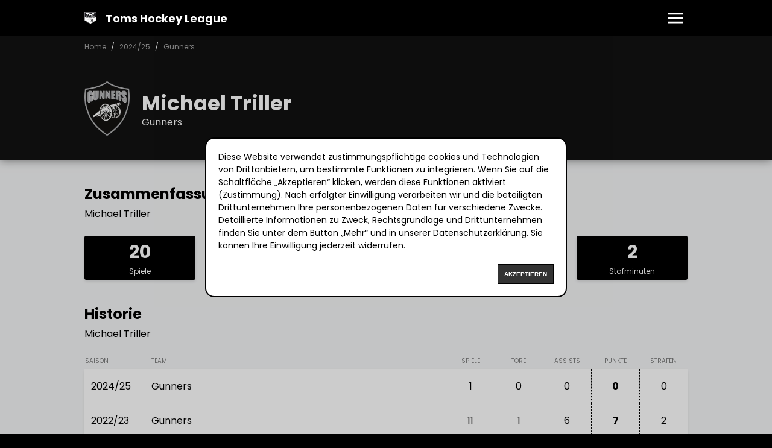

--- FILE ---
content_type: text/html; charset=utf-8
request_url: https://www.toms-hockey-league.de/spieler/1085
body_size: 8167
content:
<!DOCTYPE html><html lang="de"><head><meta charSet="utf-8"/><meta name="viewport" content="width=device-width, initial-scale=1"/><link rel="stylesheet" href="/_next/static/css/da53a93b4e041581.css" data-precedence="next"/><link rel="stylesheet" href="/_next/static/css/54a772b62f6bb82b.css" data-precedence="next"/><link rel="preload" as="script" fetchPriority="low" href="/_next/static/chunks/webpack-f426df7f517fc2e6.js"/><script src="/_next/static/chunks/4bd1b696-100b9d70ed4e49c1.js" async=""></script><script src="/_next/static/chunks/1255-c3eac4a11d392a0d.js" async=""></script><script src="/_next/static/chunks/main-app-f3336e172256d2ab.js" async=""></script><script src="/_next/static/chunks/a6eb9415-1bcd8736c95fdbc7.js" async=""></script><script src="/_next/static/chunks/4664-0f2d4484c250bdf6.js" async=""></script><script src="/_next/static/chunks/2619-024c323f8ca0f6aa.js" async=""></script><script src="/_next/static/chunks/1356-c501e35f57ea7c37.js" async=""></script><script src="/_next/static/chunks/app/(website)/spieler/%5Bid%5D/page-085b1e4973c45c4e.js" async=""></script><script src="/_next/static/chunks/4078-16474d644412bdc6.js" async=""></script><script src="/_next/static/chunks/app/(website)/page-79518efb4a765f86.js" async=""></script><title>Michael Triller | Toms Hockey League</title><meta name="description" content="Auf unserer Website findest du aktuelle Ergebnisse, Tabellen und Statistiken rund um die Toms Hockey League"/><meta name="keywords" content="hobbycup,bad,tölz,hobby,hobbycup"/><meta name="creator" content="Toms Hockey League"/><meta name="publisher" content="Toms Hockey League"/><meta name="robots" content="index, follow"/><meta name="apple-itunes-app" content="app-id=id1482895016, app-argument=https://apps.apple.com/de/app/hobbycup-bad-t%C3%B6lz/id1482895016"/><meta property="og:title" content="Michael Triller | Toms Hockey League"/><meta property="og:description" content="Auf unserer Website findest du aktuelle Ergebnisse, Tabellen und Statistiken rund um die Toms Hockey League"/><meta property="og:site_name" content="Toms Hockey League"/><meta property="og:locale" content="de_DE"/><meta property="og:type" content="website"/><meta name="twitter:card" content="summary"/><meta name="twitter:title" content="Michael Triller | Toms Hockey League"/><meta name="twitter:description" content="Auf unserer Website findest du aktuelle Ergebnisse, Tabellen und Statistiken rund um die Toms Hockey League"/><link rel="icon" href="/favicons/favicon.png" sizes="64x64" type="image/png"/><link rel="apple-touch-icon" href="/favicons/apple-touch-icon.png" sizes="180x180" type="image/png"/><script src="/_next/static/chunks/polyfills-42372ed130431b0a.js" noModule=""></script></head><body><div hidden=""><!--$--><!--/$--></div><div class="Nav_root__QxEDN"><div class="Wrapper_root__zpi2P Nav_wrapper__T6j_5"><a title="Toms Hockey League" href="/"><img alt="Toms Hockey League" loading="lazy" width="100" height="100" decoding="async" data-nimg="1" style="color:transparent" srcSet="/_next/image?url=%2Fadmin%2Fapi%2Fmedia%2Ffile%2Flogo-thl.webp&amp;w=128&amp;q=75 1x, /_next/image?url=%2Fadmin%2Fapi%2Fmedia%2Ffile%2Flogo-thl.webp&amp;w=256&amp;q=75 2x" src="/_next/image?url=%2Fadmin%2Fapi%2Fmedia%2Ffile%2Flogo-thl.webp&amp;w=256&amp;q=75"/><strong>Toms Hockey League</strong></a><div class="Nav_nav__bkdXl"><div class="Nav_burger_menu__QlyH_"><svg viewBox="0 0 24 24"><path d="M3 18h18v-2H3zm0-5h18v-2H3zm0-7v2h18V6z"></path></svg></div><div class="Nav_overlay__d0JFm"><div class="Nav_overlay_header__Rw67j">Toms Hockey League</div><div class="Nav_overlay_content__3jqP2"><a href="/saison/2025-26">Toms Hockey League - 2025/26</a><a href="/saison/2024-25">Toms Hockey League - 2024/25</a><a href="/saison/2023-24">Toms Hockey League - 2023/24</a><a href="/saison/2022-23">Toms Hockey League - 2022/23</a><a href="/saison/2021-22">Dietmanns Cup - 2021/22</a><a href="/saison/2019-20">Dietmanns Cup - 2019/20</a><a href="/saison/2018-19">Dietmanns Cup - 2018/19</a><a href="/saison/2017-18">Dietmanns Cup - 2017/18</a><a href="/saison/2016-17">Dietmanns Cup - 2016/17</a><a href="/saison/2015-16">Dietmanns Cup - 2015/16</a><a href="/saison/2014-15">Dietmanns Cup - 2014/15</a><a href="/saison/2013-14">Dietmanns Cup - 2013/14</a><a href="/saison/2012-13">Dietmanns Cup - 2012/13</a><a href="/saison/2011-12">Hobbycup - 2011/12</a><a href="/saison/2010-11">Hobbycup - 2010/11</a><a href="/saison/2009-10">Hobbycup - 2009/10</a><a href="/saison/2008-09">Hobbycup - 2008/09</a><a href="/saison/2007-08">Hobbycup - 2007/08</a><ul class="Nav_subnav__5dbQK"><li><a href="/regeln">Regeln</a></li><li><a href="/impressum">Impressum</a></li></ul></div></div></div></div></div><header class="Main_header__Gr7uG Main_no_subnav__GWzG_"><div class="Main_breadcrumb__zYNb2"><div class="Wrapper_root__zpi2P"><span><a href="/">Home</a></span><span><a href="/saison/2024-25">2024/25</a></span><span><a href="/saison/2024-25/teams/gunners">Gunners</a></span></div></div><div class="Wrapper_root__zpi2P Main_title__jDICX"><img alt="Michael Triller" loading="lazy" width="150" height="150" decoding="async" data-nimg="1" style="color:transparent" srcSet="/_next/image?url=%2Fadmin%2Fapi%2Fmedia%2Ffile%2Fgunners.webp&amp;w=256&amp;q=80 1x, /_next/image?url=%2Fadmin%2Fapi%2Fmedia%2Ffile%2Fgunners.webp&amp;w=384&amp;q=80 2x" src="/_next/image?url=%2Fadmin%2Fapi%2Fmedia%2Ffile%2Fgunners.webp&amp;w=384&amp;q=80"/><h1><strong>Michael Triller</strong><span>Gunners</span></h1></div></header><main class="Main_main__O7Gfq"><div class="Wrapper_root__zpi2P"><h2 class="H2_root__NzJoG"><span>Zusammenfassung</span><span>Michael Triller</span></h2><div class="Player_summary__ylFhO"><div><strong>20</strong><span>Spiele</span></div><div><strong>9</strong><span>Tore</span></div><div><strong>7</strong><span>Assists</span></div><div><strong>16</strong><span>Punkte</span></div><div><strong>2</strong><span>Stafminuten</span></div></div><h2 class="H2_root__NzJoG Player_header_history__yRv5Z"><span>Historie</span><span>Michael Triller</span></h2><div class="Player_table_wrapper__OQvum"><table class="Table_root__arA2W Player_table__YoLQY"><thead><tr><th class="season">Saison</th><th class="team">Team</th><th class="games"><span>Spiele</span><small>S</small></th><th class="goals"><span>Tore</span><small>T</small></th><th class="assists"><span>Assists</span><small>A</small></th><th class="points"><span>Punkte</span><small>P</small></th><th class="penalties"><span>Strafen</span><small>S</small></th></tr></thead><tbody><tr><td class="season"><a href="/saison/2024-25/teams/gunners">2024/25</a></td><td class="team"><a href="/saison/2024-25/teams/gunners">Gunners</a></td><td class="games"><a href="/saison/2024-25/teams/gunners">1</a></td><td class="goals"><a href="/saison/2024-25/teams/gunners">0</a></td><td class="assists"><a href="/saison/2024-25/teams/gunners">0</a></td><td class="points"><a href="/saison/2024-25/teams/gunners">0</a></td><td class="penalties"><a href="/saison/2024-25/teams/gunners">0</a></td></tr><tr><td class="season"><a href="/saison/2022-23/teams/gunners">2022/23</a></td><td class="team"><a href="/saison/2022-23/teams/gunners">Gunners</a></td><td class="games"><a href="/saison/2022-23/teams/gunners">11</a></td><td class="goals"><a href="/saison/2022-23/teams/gunners">1</a></td><td class="assists"><a href="/saison/2022-23/teams/gunners">6</a></td><td class="points"><a href="/saison/2022-23/teams/gunners">7</a></td><td class="penalties"><a href="/saison/2022-23/teams/gunners">2</a></td></tr><tr><td class="season"><a href="/saison/2021-22/teams/gunners">2021/22</a></td><td class="team"><a href="/saison/2021-22/teams/gunners">Gunners</a></td><td class="games"><a href="/saison/2021-22/teams/gunners">8</a></td><td class="goals"><a href="/saison/2021-22/teams/gunners">8</a></td><td class="assists"><a href="/saison/2021-22/teams/gunners">1</a></td><td class="points"><a href="/saison/2021-22/teams/gunners">9</a></td><td class="penalties"><a href="/saison/2021-22/teams/gunners">0</a></td></tr></tbody></table></div></div></main><!--$--><!--/$--><footer class="Footer_root__9YgVH"><div class="Wrapper_root__zpi2P"><div class="Footer_season__rWXCA"><span>Saison:</span><div><a title="Toms Hockey League - 2025/26" href="saison/2025-26">2025/26</a><a title="Toms Hockey League - 2024/25" href="saison/2024-25">2024/25</a><a title="Toms Hockey League - 2023/24" href="saison/2023-24">2023/24</a><a title="Toms Hockey League - 2022/23" href="saison/2022-23">2022/23</a><a title="Dietmanns Cup - 2021/22" href="saison/2021-22">2021/22</a><a title="Dietmanns Cup - 2019/20" href="saison/2019-20">2019/20</a><a title="Dietmanns Cup - 2018/19" href="saison/2018-19">2018/19</a><a title="Dietmanns Cup - 2017/18" href="saison/2017-18">2017/18</a><a title="Dietmanns Cup - 2016/17" href="saison/2016-17">2016/17</a><a title="Dietmanns Cup - 2015/16" href="saison/2015-16">2015/16</a><a title="Dietmanns Cup - 2014/15" href="saison/2014-15">2014/15</a><a title="Dietmanns Cup - 2013/14" href="saison/2013-14">2013/14</a><a title="Dietmanns Cup - 2012/13" href="saison/2012-13">2012/13</a><a title="Hobbycup - 2011/12" href="saison/2011-12">2011/12</a><a title="Hobbycup - 2010/11" href="saison/2010-11">2010/11</a><a title="Hobbycup - 2009/10" href="saison/2009-10">2009/10</a><a title="Hobbycup - 2008/09" href="saison/2008-09">2008/09</a><a title="Hobbycup - 2007/08" href="saison/2007-08">2007/08</a></div></div><div class="Footer_links__7_C0G"><a href="/">Home</a><a href="/regeln">Regeln</a><a href="/impressum">Impressum</a><a href="/datenschutz">Datenschutz</a></div><div class="Footer_copyright__wr6nE">© 2006 - 2026 www.toms-hockey-league.de Alle Rechte vorbehalten</div></div></footer><script src="/_next/static/chunks/webpack-f426df7f517fc2e6.js" id="_R_" async=""></script><script>(self.__next_f=self.__next_f||[]).push([0])</script><script>self.__next_f.push([1,"1:\"$Sreact.fragment\"\n2:I[9766,[],\"\"]\n3:I[98924,[],\"\"]\n6:I[24431,[],\"OutletBoundary\"]\n8:I[15278,[],\"AsyncMetadataOutlet\"]\na:I[24431,[],\"ViewportBoundary\"]\nc:I[24431,[],\"MetadataBoundary\"]\nd:\"$Sreact.suspense\"\nf:I[57150,[],\"\"]\n:HL[\"/_next/static/css/da53a93b4e041581.css\",\"style\"]\n:HL[\"/_next/static/css/54a772b62f6bb82b.css\",\"style\"]\n"])</script><script>self.__next_f.push([1,"0:{\"P\":null,\"b\":\"J-3vedQ7K23y4O_vCgFCk\",\"p\":\"\",\"c\":[\"\",\"spieler\",\"1085\"],\"i\":false,\"f\":[[[\"\",{\"children\":[\"(website)\",{\"children\":[\"spieler\",{\"children\":[[\"id\",\"1085\",\"d\"],{\"children\":[\"__PAGE__\",{}]}]}]},\"$undefined\",\"$undefined\",true]}],[\"\",[\"$\",\"$1\",\"c\",{\"children\":[null,[\"$\",\"$L2\",null,{\"parallelRouterKey\":\"children\",\"error\":\"$undefined\",\"errorStyles\":\"$undefined\",\"errorScripts\":\"$undefined\",\"template\":[\"$\",\"$L3\",null,{}],\"templateStyles\":\"$undefined\",\"templateScripts\":\"$undefined\",\"notFound\":[[[\"$\",\"title\",null,{\"children\":\"404: This page could not be found.\"}],[\"$\",\"div\",null,{\"style\":{\"fontFamily\":\"system-ui,\\\"Segoe UI\\\",Roboto,Helvetica,Arial,sans-serif,\\\"Apple Color Emoji\\\",\\\"Segoe UI Emoji\\\"\",\"height\":\"100vh\",\"textAlign\":\"center\",\"display\":\"flex\",\"flexDirection\":\"column\",\"alignItems\":\"center\",\"justifyContent\":\"center\"},\"children\":[\"$\",\"div\",null,{\"children\":[[\"$\",\"style\",null,{\"dangerouslySetInnerHTML\":{\"__html\":\"body{color:#000;background:#fff;margin:0}.next-error-h1{border-right:1px solid rgba(0,0,0,.3)}@media (prefers-color-scheme:dark){body{color:#fff;background:#000}.next-error-h1{border-right:1px solid rgba(255,255,255,.3)}}\"}}],[\"$\",\"h1\",null,{\"className\":\"next-error-h1\",\"style\":{\"display\":\"inline-block\",\"margin\":\"0 20px 0 0\",\"padding\":\"0 23px 0 0\",\"fontSize\":24,\"fontWeight\":500,\"verticalAlign\":\"top\",\"lineHeight\":\"49px\"},\"children\":404}],[\"$\",\"div\",null,{\"style\":{\"display\":\"inline-block\"},\"children\":[\"$\",\"h2\",null,{\"style\":{\"fontSize\":14,\"fontWeight\":400,\"lineHeight\":\"49px\",\"margin\":0},\"children\":\"This page could not be found.\"}]}]]}]}]],[]],\"forbidden\":\"$undefined\",\"unauthorized\":\"$undefined\"}]]}],{\"children\":[\"(website)\",[\"$\",\"$1\",\"c\",{\"children\":[[[\"$\",\"link\",\"0\",{\"rel\":\"stylesheet\",\"href\":\"/_next/static/css/da53a93b4e041581.css\",\"precedence\":\"next\",\"crossOrigin\":\"$undefined\",\"nonce\":\"$undefined\"}],[\"$\",\"link\",\"1\",{\"rel\":\"stylesheet\",\"href\":\"/_next/static/css/54a772b62f6bb82b.css\",\"precedence\":\"next\",\"crossOrigin\":\"$undefined\",\"nonce\":\"$undefined\"}]],\"$L4\"]}],{\"children\":[\"spieler\",[\"$\",\"$1\",\"c\",{\"children\":[null,[\"$\",\"$L2\",null,{\"parallelRouterKey\":\"children\",\"error\":\"$undefined\",\"errorStyles\":\"$undefined\",\"errorScripts\":\"$undefined\",\"template\":[\"$\",\"$L3\",null,{}],\"templateStyles\":\"$undefined\",\"templateScripts\":\"$undefined\",\"notFound\":\"$undefined\",\"forbidden\":\"$undefined\",\"unauthorized\":\"$undefined\"}]]}],{\"children\":[[\"id\",\"1085\",\"d\"],[\"$\",\"$1\",\"c\",{\"children\":[null,[\"$\",\"$L2\",null,{\"parallelRouterKey\":\"children\",\"error\":\"$undefined\",\"errorStyles\":\"$undefined\",\"errorScripts\":\"$undefined\",\"template\":[\"$\",\"$L3\",null,{}],\"templateStyles\":\"$undefined\",\"templateScripts\":\"$undefined\",\"notFound\":\"$undefined\",\"forbidden\":\"$undefined\",\"unauthorized\":\"$undefined\"}]]}],{\"children\":[\"__PAGE__\",[\"$\",\"$1\",\"c\",{\"children\":[\"$L5\",null,[\"$\",\"$L6\",null,{\"children\":[\"$L7\",[\"$\",\"$L8\",null,{\"promise\":\"$@9\"}]]}]]}],{},null,false]},null,false]},null,false]},null,false]},null,false],[\"$\",\"$1\",\"h\",{\"children\":[null,[[\"$\",\"$La\",null,{\"children\":\"$Lb\"}],null],[\"$\",\"$Lc\",null,{\"children\":[\"$\",\"div\",null,{\"hidden\":true,\"children\":[\"$\",\"$d\",null,{\"fallback\":null,\"children\":\"$Le\"}]}]}]]}],false]],\"m\":\"$undefined\",\"G\":[\"$f\",[]],\"s\":false,\"S\":false}\n"])</script><script>self.__next_f.push([1,"b:[[\"$\",\"meta\",\"0\",{\"charSet\":\"utf-8\"}],[\"$\",\"meta\",\"1\",{\"name\":\"viewport\",\"content\":\"width=device-width, initial-scale=1\"}]]\n7:null\n"])</script><script>self.__next_f.push([1,"12:I[52619,[\"6018\",\"static/chunks/a6eb9415-1bcd8736c95fdbc7.js\",\"4664\",\"static/chunks/4664-0f2d4484c250bdf6.js\",\"2619\",\"static/chunks/2619-024c323f8ca0f6aa.js\",\"1356\",\"static/chunks/1356-c501e35f57ea7c37.js\",\"16\",\"static/chunks/app/(website)/spieler/%5Bid%5D/page-085b1e4973c45c4e.js\"],\"\"]\n13:I[43843,[\"6018\",\"static/chunks/a6eb9415-1bcd8736c95fdbc7.js\",\"4664\",\"static/chunks/4664-0f2d4484c250bdf6.js\",\"2619\",\"static/chunks/2619-024c323f8ca0f6aa.js\",\"1356\",\"static/chunks/1356-c501e35f57ea7c37.js\",\"4078\",\"static/chunks/4078-16474d644412bdc6.js\",\"3413\",\"static/chunks/app/(website)/page-79518efb4a765f86.js\"],\"default\"]\n14:I[80622,[],\"IconMark\"]\n15:I[81356,[\"6018\",\"static/chunks/a6eb9415-1bcd8736c95fdbc7.js\",\"4664\",\"static/chunks/4664-0f2d4484c250bdf6.js\",\"2619\",\"static/chunks/2619-024c323f8ca0f6aa.js\",\"1356\",\"static/chunks/1356-c501e35f57ea7c37.js\",\"16\",\"static/chunks/app/(website)/spieler/%5Bid%5D/page-085b1e4973c45c4e.js\"],\"Image\"]\n"])</script><script>self.__next_f.push([1,"4:[\"$\",\"html\",null,{\"lang\":\"de\",\"children\":[\"$\",\"body\",null,{\"children\":[\"$L10\",[\"$\",\"$L2\",null,{\"parallelRouterKey\":\"children\",\"error\":\"$undefined\",\"errorStyles\":\"$undefined\",\"errorScripts\":\"$undefined\",\"template\":[\"$\",\"$L3\",null,{}],\"templateStyles\":\"$undefined\",\"templateScripts\":\"$undefined\",\"notFound\":[\"$L11\",[]],\"forbidden\":\"$undefined\",\"unauthorized\":\"$undefined\"}],[\"$\",\"footer\",null,{\"className\":\"Footer_root__9YgVH\",\"children\":[[\"$\",\"div\",null,{\"className\":\"Wrapper_root__zpi2P\",\"children\":[[\"$\",\"div\",null,{\"className\":\"Footer_season__rWXCA\",\"children\":[[\"$\",\"span\",null,{\"children\":\"Saison:\"}],[\"$\",\"div\",null,{\"children\":[[\"$\",\"$L12\",\"2025-26\",{\"href\":\"saison/2025-26\",\"title\":\"Toms Hockey League - 2025/26\",\"children\":\"2025/26\"}],[\"$\",\"$L12\",\"2024-25\",{\"href\":\"saison/2024-25\",\"title\":\"Toms Hockey League - 2024/25\",\"children\":\"2024/25\"}],[\"$\",\"$L12\",\"2023-24\",{\"href\":\"saison/2023-24\",\"title\":\"Toms Hockey League - 2023/24\",\"children\":\"2023/24\"}],[\"$\",\"$L12\",\"2022-23\",{\"href\":\"saison/2022-23\",\"title\":\"Toms Hockey League - 2022/23\",\"children\":\"2022/23\"}],[\"$\",\"$L12\",\"2021-22\",{\"href\":\"saison/2021-22\",\"title\":\"Dietmanns Cup - 2021/22\",\"children\":\"2021/22\"}],[\"$\",\"$L12\",\"2019-20\",{\"href\":\"saison/2019-20\",\"title\":\"Dietmanns Cup - 2019/20\",\"children\":\"2019/20\"}],[\"$\",\"$L12\",\"2018-19\",{\"href\":\"saison/2018-19\",\"title\":\"Dietmanns Cup - 2018/19\",\"children\":\"2018/19\"}],[\"$\",\"$L12\",\"2017-18\",{\"href\":\"saison/2017-18\",\"title\":\"Dietmanns Cup - 2017/18\",\"children\":\"2017/18\"}],[\"$\",\"$L12\",\"2016-17\",{\"href\":\"saison/2016-17\",\"title\":\"Dietmanns Cup - 2016/17\",\"children\":\"2016/17\"}],[\"$\",\"$L12\",\"2015-16\",{\"href\":\"saison/2015-16\",\"title\":\"Dietmanns Cup - 2015/16\",\"children\":\"2015/16\"}],[\"$\",\"$L12\",\"2014-15\",{\"href\":\"saison/2014-15\",\"title\":\"Dietmanns Cup - 2014/15\",\"children\":\"2014/15\"}],[\"$\",\"$L12\",\"2013-14\",{\"href\":\"saison/2013-14\",\"title\":\"Dietmanns Cup - 2013/14\",\"children\":\"2013/14\"}],[\"$\",\"$L12\",\"2012-13\",{\"href\":\"saison/2012-13\",\"title\":\"Dietmanns Cup - 2012/13\",\"children\":\"2012/13\"}],[\"$\",\"$L12\",\"2011-12\",{\"href\":\"saison/2011-12\",\"title\":\"Hobbycup - 2011/12\",\"children\":\"2011/12\"}],[\"$\",\"$L12\",\"2010-11\",{\"href\":\"saison/2010-11\",\"title\":\"Hobbycup - 2010/11\",\"children\":\"2010/11\"}],[\"$\",\"$L12\",\"2009-10\",{\"href\":\"saison/2009-10\",\"title\":\"Hobbycup - 2009/10\",\"children\":\"2009/10\"}],[\"$\",\"$L12\",\"2008-09\",{\"href\":\"saison/2008-09\",\"title\":\"Hobbycup - 2008/09\",\"children\":\"2008/09\"}],[\"$\",\"$L12\",\"2007-08\",{\"href\":\"saison/2007-08\",\"title\":\"Hobbycup - 2007/08\",\"children\":\"2007/08\"}]]}]]}],[\"$\",\"div\",null,{\"className\":\"Footer_links__7_C0G\",\"children\":[[\"$\",\"$L12\",null,{\"href\":\"/\",\"children\":\"Home\"}],[\"$\",\"$L12\",null,{\"href\":\"/regeln\",\"children\":\"Regeln\"}],[\"$\",\"$L12\",null,{\"href\":\"/impressum\",\"children\":\"Impressum\"}],[\"$\",\"$L12\",null,{\"href\":\"/datenschutz\",\"children\":\"Datenschutz\"}]]}],[\"$\",\"div\",null,{\"className\":\"Footer_copyright__wr6nE\",\"children\":\"© 2006 - 2026 www.toms-hockey-league.de Alle Rechte vorbehalten\"}]]}],[\"$\",\"$L13\",null,{}]]}]]}]}]\n"])</script><script>self.__next_f.push([1,"9:{\"metadata\":[[\"$\",\"title\",\"0\",{\"children\":\"Michael Triller | Toms Hockey League\"}],[\"$\",\"meta\",\"1\",{\"name\":\"description\",\"content\":\"Auf unserer Website findest du aktuelle Ergebnisse, Tabellen und Statistiken rund um die Toms Hockey League\"}],[\"$\",\"meta\",\"2\",{\"name\":\"keywords\",\"content\":\"hobbycup,bad,tölz,hobby,hobbycup\"}],[\"$\",\"meta\",\"3\",{\"name\":\"creator\",\"content\":\"Toms Hockey League\"}],[\"$\",\"meta\",\"4\",{\"name\":\"publisher\",\"content\":\"Toms Hockey League\"}],[\"$\",\"meta\",\"5\",{\"name\":\"robots\",\"content\":\"index, follow\"}],[\"$\",\"meta\",\"6\",{\"name\":\"apple-itunes-app\",\"content\":\"app-id=id1482895016, app-argument=https://apps.apple.com/de/app/hobbycup-bad-t%C3%B6lz/id1482895016\"}],[\"$\",\"meta\",\"7\",{\"property\":\"og:title\",\"content\":\"Michael Triller | Toms Hockey League\"}],[\"$\",\"meta\",\"8\",{\"property\":\"og:description\",\"content\":\"Auf unserer Website findest du aktuelle Ergebnisse, Tabellen und Statistiken rund um die Toms Hockey League\"}],[\"$\",\"meta\",\"9\",{\"property\":\"og:site_name\",\"content\":\"Toms Hockey League\"}],[\"$\",\"meta\",\"10\",{\"property\":\"og:locale\",\"content\":\"de_DE\"}],[\"$\",\"meta\",\"11\",{\"property\":\"og:type\",\"content\":\"website\"}],[\"$\",\"meta\",\"12\",{\"name\":\"twitter:card\",\"content\":\"summary\"}],[\"$\",\"meta\",\"13\",{\"name\":\"twitter:title\",\"content\":\"Michael Triller | Toms Hockey League\"}],[\"$\",\"meta\",\"14\",{\"name\":\"twitter:description\",\"content\":\"Auf unserer Website findest du aktuelle Ergebnisse, Tabellen und Statistiken rund um die Toms Hockey League\"}],[\"$\",\"link\",\"15\",{\"rel\":\"icon\",\"href\":\"/favicons/favicon.png\",\"sizes\":\"64x64\",\"type\":\"image/png\"}],[\"$\",\"link\",\"16\",{\"rel\":\"apple-touch-icon\",\"href\":\"/favicons/apple-touch-icon.png\",\"sizes\":\"180x180\",\"type\":\"image/png\"}],[\"$\",\"$L14\",\"17\",{}]],\"error\":null,\"digest\":\"$undefined\"}\n"])</script><script>self.__next_f.push([1,"e:\"$9:metadata\"\n"])</script><script>self.__next_f.push([1,"5:[[\"$\",\"header\",null,{\"className\":\"Main_header__Gr7uG Main_no_subnav__GWzG_\",\"children\":[[\"$\",\"div\",null,{\"className\":\"Main_breadcrumb__zYNb2\",\"children\":[\"$\",\"div\",null,{\"className\":\"Wrapper_root__zpi2P\",\"children\":[[\"$\",\"span\",\"/\",{\"children\":[\"$\",\"$L12\",null,{\"href\":\"/\",\"children\":\"Home\"}]}],[\"$\",\"span\",\"/saison/2024-25\",{\"children\":[\"$\",\"$L12\",null,{\"href\":\"/saison/2024-25\",\"children\":\"2024/25\"}]}],[\"$\",\"span\",\"/saison/2024-25/teams/gunners\",{\"children\":[\"$\",\"$L12\",null,{\"href\":\"/saison/2024-25/teams/gunners\",\"children\":\"Gunners\"}]}]]}]}],[\"$\",\"div\",null,{\"className\":\"Wrapper_root__zpi2P Main_title__jDICX\",\"children\":[[\"$\",\"$L15\",null,{\"src\":\"/admin/api/media/file/gunners.webp\",\"width\":150,\"height\":150,\"quality\":80,\"alt\":\"Michael Triller\"}],[\"$\",\"h1\",null,{\"children\":[[\"$\",\"strong\",null,{\"children\":\"Michael Triller\"}],[\"$\",\"span\",null,{\"children\":\"Gunners\"}]]}]]}],false]}],[\"$\",\"main\",null,{\"className\":\"Main_main__O7Gfq\",\"children\":[\"$\",\"div\",null,{\"className\":\"Wrapper_root__zpi2P\",\"children\":[[\"$\",\"h2\",null,{\"className\":\"H2_root__NzJoG\",\"children\":[[\"$\",\"span\",null,{\"children\":\"Zusammenfassung\"}],[\"$\",\"span\",null,{\"children\":\"Michael Triller\"}]]}],[\"$\",\"div\",null,{\"className\":\"Player_summary__ylFhO\",\"children\":[[\"$\",\"div\",null,{\"children\":[[\"$\",\"strong\",null,{\"children\":20}],[\"$\",\"span\",null,{\"children\":\"Spiele\"}]]}],[\"$\",\"div\",null,{\"children\":[[\"$\",\"strong\",null,{\"children\":9}],[\"$\",\"span\",null,{\"children\":\"Tore\"}]]}],[\"$\",\"div\",null,{\"children\":[[\"$\",\"strong\",null,{\"children\":7}],[\"$\",\"span\",null,{\"children\":\"Assists\"}]]}],[\"$\",\"div\",null,{\"children\":[[\"$\",\"strong\",null,{\"children\":16}],[\"$\",\"span\",null,{\"children\":\"Punkte\"}]]}],[\"$\",\"div\",null,{\"children\":[[\"$\",\"strong\",null,{\"children\":2}],[\"$\",\"span\",null,{\"children\":\"Stafminuten\"}]]}]]}],[[\"$\",\"h2\",null,{\"className\":\"H2_root__NzJoG Player_header_history__yRv5Z\",\"children\":[[\"$\",\"span\",null,{\"children\":\"Historie\"}],[\"$\",\"span\",null,{\"children\":\"Michael Triller\"}]]}],[\"$\",\"div\",null,{\"className\":\"Player_table_wrapper__OQvum\",\"children\":[\"$\",\"table\",null,{\"className\":\"Table_root__arA2W Player_table__YoLQY\",\"children\":[[\"$\",\"thead\",null,{\"children\":[\"$\",\"tr\",null,{\"children\":[[\"$\",\"th\",null,{\"className\":\"season\",\"children\":\"Saison\"}],[\"$\",\"th\",null,{\"className\":\"team\",\"children\":\"Team\"}],[\"$\",\"th\",null,{\"className\":\"games\",\"children\":[[\"$\",\"span\",null,{\"children\":\"Spiele\"}],[\"$\",\"small\",null,{\"children\":\"S\"}]]}],[\"$\",\"th\",null,{\"className\":\"goals\",\"children\":[[\"$\",\"span\",null,{\"children\":\"Tore\"}],[\"$\",\"small\",null,{\"children\":\"T\"}]]}],[\"$\",\"th\",null,{\"className\":\"assists\",\"children\":[[\"$\",\"span\",null,{\"children\":\"Assists\"}],[\"$\",\"small\",null,{\"children\":\"A\"}]]}],[\"$\",\"th\",null,{\"className\":\"points\",\"children\":[[\"$\",\"span\",null,{\"children\":\"Punkte\"}],[\"$\",\"small\",null,{\"children\":\"P\"}]]}],[\"$\",\"th\",null,{\"className\":\"penalties\",\"children\":[[\"$\",\"span\",null,{\"children\":\"Strafen\"}],[\"$\",\"small\",null,{\"children\":\"S\"}]]}]]}]}],[\"$\",\"tbody\",null,{\"children\":[[\"$\",\"$1\",\"2024/25\",{\"children\":[[\"$\",\"tr\",\"0\",{\"children\":[[\"$\",\"td\",null,{\"className\":\"season\",\"children\":[\"$\",\"$L12\",null,{\"href\":\"/saison/2024-25/teams/gunners\",\"children\":\"2024/25\"}]}],[\"$\",\"td\",null,{\"className\":\"team\",\"children\":[\"$\",\"$L12\",null,{\"href\":\"/saison/2024-25/teams/gunners\",\"children\":\"Gunners\"}]}],[\"$\",\"td\",null,{\"className\":\"games\",\"children\":[\"$\",\"$L12\",null,{\"href\":\"/saison/2024-25/teams/gunners\",\"children\":1}]}],[\"$\",\"td\",null,{\"className\":\"goals\",\"children\":[\"$\",\"$L12\",null,{\"href\":\"/saison/2024-25/teams/gunners\",\"children\":0}]}],[\"$\",\"td\",null,{\"className\":\"assists\",\"children\":[\"$\",\"$L12\",null,{\"href\":\"/saison/2024-25/teams/gunners\",\"children\":0}]}],[\"$\",\"td\",null,{\"className\":\"points\",\"children\":[\"$\",\"$L12\",null,{\"href\":\"/saison/2024-25/teams/gunners\",\"children\":0}]}],[\"$\",\"td\",null,{\"className\":\"penalties\",\"children\":[\"$\",\"$L12\",null,{\"href\":\"/saison/2024-25/teams/gunners\",\"children\":0}]}]]}]]}],[\"$\",\"$1\",\"2022/23\",{\"children\":[[\"$\",\"tr\",\"0\",{\"children\":[[\"$\",\"td\",null,{\"className\":\"season\",\"children\":[\"$\",\"$L12\",null,{\"href\":\"/saison/2022-23/teams/gunners\",\"children\":\"2022/23\"}]}],[\"$\",\"td\",null,{\"className\":\"team\",\"children\":[\"$\",\"$L12\",null,{\"href\":\"/saison/2022-23/teams/gunners\",\"children\":\"Gunners\"}]}],[\"$\",\"td\",null,{\"className\":\"games\",\"children\":[\"$\",\"$L12\",null,{\"href\":\"/saison/2022-23/teams/gunners\",\"children\":11}]}],[\"$\",\"td\",null,{\"className\":\"goals\",\"children\":[\"$\",\"$L12\",null,{\"href\":\"/saison/2022-23/teams/gunners\",\"children\":1}]}],[\"$\",\"td\",null,{\"className\":\"assists\",\"children\":[\"$\",\"$L12\",null,{\"href\":\"/saison/2022-23/teams/gunners\",\"children\":6}]}],[\"$\",\"td\",null,{\"className\":\"points\",\"children\":[\"$\",\"$L12\",null,{\"href\":\"/saison/2022-23/teams/gunners\",\"children\":7}]}],[\"$\",\"td\",null,{\"className\":\"penalties\",\"children\":[\"$\",\"$L12\",null,{\"href\":\"/saison/2022-23/teams/gunners\",\"children\":2}]}]]}]]}],[\"$\",\"$1\",\"2021/22\",{\"children\":[[\"$\",\"tr\",\"0\",{\"children\":[[\"$\",\"td\",null,{\"className\":\"season\",\"children\":[\"$\",\"$L12\",null,{\"href\":\"/saison/2021-22/teams/gunners\",\"children\":\"2021/22\"}]}],[\"$\",\"td\",null,{\"className\":\"team\",\"children\":[\"$\",\"$L12\",null,{\"href\":\"/saison/2021-22/teams/gunners\",\"children\":\"Gunners\"}]}],[\"$\",\"td\",null,{\"className\":\"games\",\"children\":\"$L16\"}],\"$L17\",\"$L18\",\"$L19\",\"$L1a\"]}]]}]]}]]}]}]]]}]}]]\n"])</script><script>self.__next_f.push([1,"1b:I[57757,[\"6018\",\"static/chunks/a6eb9415-1bcd8736c95fdbc7.js\",\"4664\",\"static/chunks/4664-0f2d4484c250bdf6.js\",\"2619\",\"static/chunks/2619-024c323f8ca0f6aa.js\",\"1356\",\"static/chunks/1356-c501e35f57ea7c37.js\",\"4078\",\"static/chunks/4078-16474d644412bdc6.js\",\"3413\",\"static/chunks/app/(website)/page-79518efb4a765f86.js\"],\"default\"]\n16:[\"$\",\"$L12\",null,{\"href\":\"/saison/2021-22/teams/gunners\",\"children\":8}]\n17:[\"$\",\"td\",null,{\"className\":\"goals\",\"children\":[\"$\",\"$L12\",null,{\"href\":\"/saison/2021-22/teams/gunners\",\"children\":8}]}]\n18:[\"$\",\"td\",null,{\"className\":\"assists\",\"children\":[\"$\",\"$L12\",null,{\"href\":\"/saison/2021-22/teams/gunners\",\"children\":1}]}]\n19:[\"$\",\"td\",null,{\"className\":\"points\",\"children\":[\"$\",\"$L12\",null,{\"href\":\"/saison/2021-22/teams/gunners\",\"children\":9}]}]\n1a:[\"$\",\"td\",null,{\"className\":\"penalties\",\"children\":[\"$\",\"$L12\",null,{\"href\":\"/saison/2021-22/teams/gunners\",\"children\":0}]}]\n"])</script><script>self.__next_f.push([1,"10:[\"$\",\"div\",null,{\"className\":\"Nav_root__QxEDN\",\"children\":[\"$\",\"div\",null,{\"className\":\"Wrapper_root__zpi2P Nav_wrapper__T6j_5\",\"children\":[[\"$\",\"$L12\",null,{\"href\":\"/\",\"title\":\"Toms Hockey League\",\"children\":[[\"$\",\"$L15\",null,{\"src\":\"/admin/api/media/file/logo-thl.webp\",\"width\":100,\"height\":100,\"alt\":\"Toms Hockey League\"}],[\"$\",\"strong\",null,{\"children\":\"Toms Hockey League\"}]]}],[\"$\",\"$L1b\",null,{\"title\":\"Toms Hockey League\",\"navItems\":[{\"label\":\"Toms Hockey League - 2025/26\",\"url\":\"/saison/2025-26\"},{\"label\":\"Toms Hockey League - 2024/25\",\"url\":\"/saison/2024-25\"},{\"label\":\"Toms Hockey League - 2023/24\",\"url\":\"/saison/2023-24\"},{\"label\":\"Toms Hockey League - 2022/23\",\"url\":\"/saison/2022-23\"},{\"label\":\"Dietmanns Cup - 2021/22\",\"url\":\"/saison/2021-22\"},{\"label\":\"Dietmanns Cup - 2019/20\",\"url\":\"/saison/2019-20\"},{\"label\":\"Dietmanns Cup - 2018/19\",\"url\":\"/saison/2018-19\"},{\"label\":\"Dietmanns Cup - 2017/18\",\"url\":\"/saison/2017-18\"},{\"label\":\"Dietmanns Cup - 2016/17\",\"url\":\"/saison/2016-17\"},{\"label\":\"Dietmanns Cup - 2015/16\",\"url\":\"/saison/2015-16\"},{\"label\":\"Dietmanns Cup - 2014/15\",\"url\":\"/saison/2014-15\"},{\"label\":\"Dietmanns Cup - 2013/14\",\"url\":\"/saison/2013-14\"},{\"label\":\"Dietmanns Cup - 2012/13\",\"url\":\"/saison/2012-13\"},{\"label\":\"Hobbycup - 2011/12\",\"url\":\"/saison/2011-12\"},{\"label\":\"Hobbycup - 2010/11\",\"url\":\"/saison/2010-11\"},{\"label\":\"Hobbycup - 2009/10\",\"url\":\"/saison/2009-10\"},{\"label\":\"Hobbycup - 2008/09\",\"url\":\"/saison/2008-09\"},{\"label\":\"Hobbycup - 2007/08\",\"url\":\"/saison/2007-08\"}]}]]}]}]\n"])</script><script>self.__next_f.push([1,"11:[[\"$\",\"header\",null,{\"className\":\"Main_header__Gr7uG Main_no_subnav__GWzG_\",\"children\":[[\"$\",\"div\",null,{\"className\":\"Main_breadcrumb__zYNb2\",\"children\":[\"$\",\"div\",null,{\"className\":\"Wrapper_root__zpi2P\",\"children\":[[\"$\",\"span\",\"/\",{\"children\":[\"$\",\"$L12\",null,{\"href\":\"/\",\"children\":\"Home\"}]}]]}]}],[\"$\",\"div\",null,{\"className\":\"Wrapper_root__zpi2P Main_title__jDICX\",\"children\":[[\"$\",\"$L15\",null,{\"src\":\"/admin/api/media/file/logo-thl.webp\",\"width\":150,\"height\":150,\"quality\":80,\"alt\":\"404\"}],[\"$\",\"h1\",null,{\"children\":[[\"$\",\"strong\",null,{\"children\":\"404\"}],[\"$\",\"span\",null,{\"children\":\"Seite nicht gefunden\"}]]}]]}],false]}],[\"$\",\"main\",null,{\"className\":\"Main_main__O7Gfq\",\"children\":\"$undefined\"}]]\n"])</script></body></html>

--- FILE ---
content_type: text/x-component
request_url: https://www.toms-hockey-league.de/saison/2022-23/teams/gunners?_rsc=vxpwc
body_size: 205
content:
0:{"b":"J-3vedQ7K23y4O_vCgFCk","f":[["children","(website)","children","saison",["saison",{"children":[["season","2022-23","d"],{"children":["teams",{"children":[["slug","gunners","d"],{"children":["__PAGE__",{}]},"$undefined","$undefined",true]}]}]}],null,[null,null],true]],"S":false}


--- FILE ---
content_type: text/x-component
request_url: https://www.toms-hockey-league.de/saison/2021-22/teams/gunners?_rsc=vxpwc
body_size: 205
content:
0:{"b":"J-3vedQ7K23y4O_vCgFCk","f":[["children","(website)","children","saison",["saison",{"children":[["season","2021-22","d"],{"children":["teams",{"children":[["slug","gunners","d"],{"children":["__PAGE__",{}]},"$undefined","$undefined",true]}]}]}],null,[null,null],true]],"S":false}


--- FILE ---
content_type: text/x-component
request_url: https://www.toms-hockey-league.de/impressum?_rsc=vxpwc
body_size: 162
content:
0:{"b":"J-3vedQ7K23y4O_vCgFCk","f":[["children","(website)","children","impressum",["impressum",{"children":["__PAGE__",{}]}],null,[null,null],true]],"S":false}


--- FILE ---
content_type: text/x-component
request_url: https://www.toms-hockey-league.de/regeln?_rsc=vxpwc
body_size: 159
content:
0:{"b":"J-3vedQ7K23y4O_vCgFCk","f":[["children","(website)","children","regeln",["regeln",{"children":["__PAGE__",{}]}],null,[null,null],true]],"S":false}


--- FILE ---
content_type: text/x-component
request_url: https://www.toms-hockey-league.de/saison/2022-23?_rsc=vxpwc
body_size: 177
content:
0:{"b":"J-3vedQ7K23y4O_vCgFCk","f":[["children","(website)","children","saison",["saison",{"children":[["season","2022-23","d"],{"children":["__PAGE__",{}]}]}],null,[null,null],true]],"S":false}


--- FILE ---
content_type: text/x-component
request_url: https://www.toms-hockey-league.de/saison/2021-22?_rsc=vxpwc
body_size: 177
content:
0:{"b":"J-3vedQ7K23y4O_vCgFCk","f":[["children","(website)","children","saison",["saison",{"children":[["season","2021-22","d"],{"children":["__PAGE__",{}]}]}],null,[null,null],true]],"S":false}


--- FILE ---
content_type: text/x-component
request_url: https://www.toms-hockey-league.de/saison/2016-17?_rsc=vxpwc
body_size: 178
content:
0:{"b":"J-3vedQ7K23y4O_vCgFCk","f":[["children","(website)","children","saison",["saison",{"children":[["season","2016-17","d"],{"children":["__PAGE__",{}]}]}],null,[null,null],true]],"S":false}


--- FILE ---
content_type: text/x-component
request_url: https://www.toms-hockey-league.de/saison/2012-13?_rsc=vxpwc
body_size: 177
content:
0:{"b":"J-3vedQ7K23y4O_vCgFCk","f":[["children","(website)","children","saison",["saison",{"children":[["season","2012-13","d"],{"children":["__PAGE__",{}]}]}],null,[null,null],true]],"S":false}


--- FILE ---
content_type: text/x-component
request_url: https://www.toms-hockey-league.de/saison/2008-09?_rsc=vxpwc
body_size: 177
content:
0:{"b":"J-3vedQ7K23y4O_vCgFCk","f":[["children","(website)","children","saison",["saison",{"children":[["season","2008-09","d"],{"children":["__PAGE__",{}]}]}],null,[null,null],true]],"S":false}
